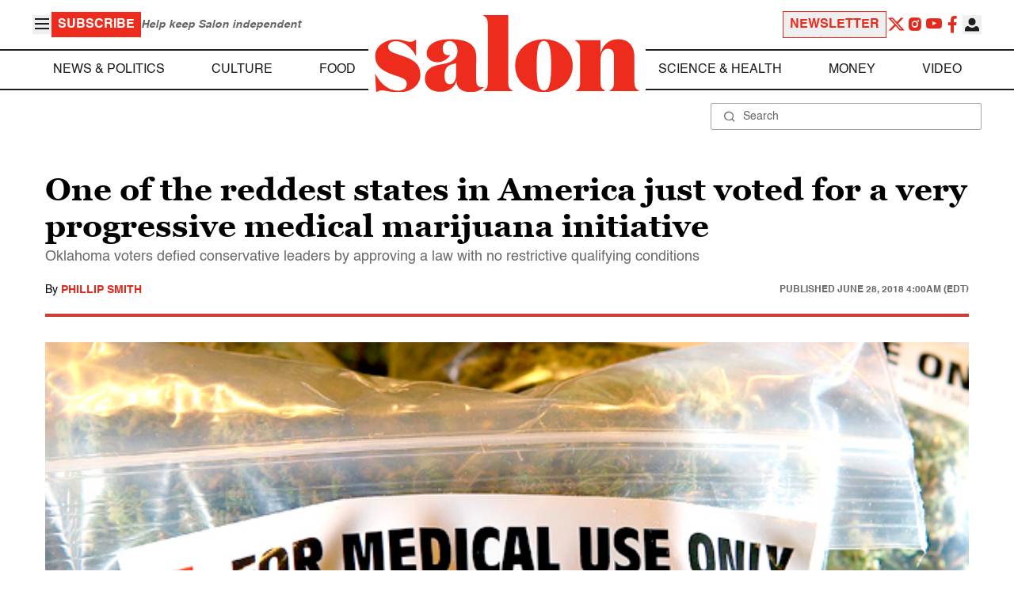

--- FILE ---
content_type: application/javascript; charset=utf-8
request_url: https://fundingchoicesmessages.google.com/f/AGSKWxXUdc_8qLzQ6z0GOtqVOph0OZIu6idpAdi39jJr_jFvu6qkVoh6uVgp22B6wB6DSLYRkJjClaW9BHv2G2y2E6pxQjJLuolG6bS4Obzbviw-Bk_4x9D9dQWsaAhGAhgoMRGdalncRhWTrOS1SaVF5tT6cl9mhUx8Eq3yrSst0mNuyZyqZGXWIcmeUWfP/_/AdServlet?/click/ads_/160x600-/adview./callAdserver?
body_size: -1292
content:
window['3d217d01-7226-4553-a542-95e4753acde8'] = true;